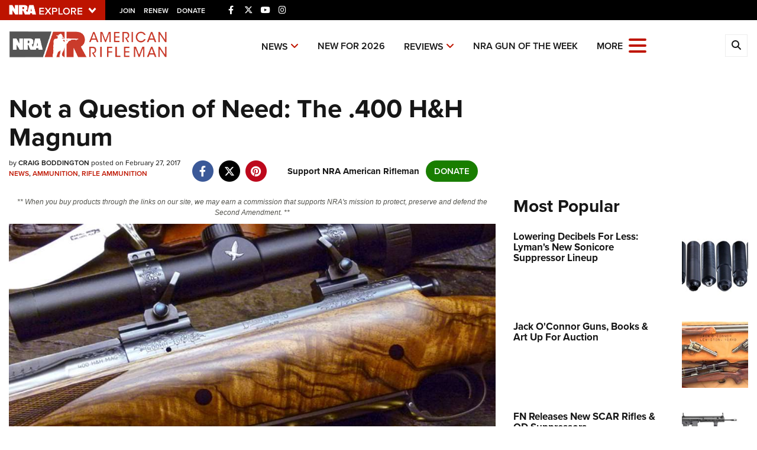

--- FILE ---
content_type: text/html; charset=utf-8
request_url: https://www.google.com/recaptcha/api2/aframe
body_size: 183
content:
<!DOCTYPE HTML><html><head><meta http-equiv="content-type" content="text/html; charset=UTF-8"></head><body><script nonce="NZRPBaVZkut_QO95fBscGw">/** Anti-fraud and anti-abuse applications only. See google.com/recaptcha */ try{var clients={'sodar':'https://pagead2.googlesyndication.com/pagead/sodar?'};window.addEventListener("message",function(a){try{if(a.source===window.parent){var b=JSON.parse(a.data);var c=clients[b['id']];if(c){var d=document.createElement('img');d.src=c+b['params']+'&rc='+(localStorage.getItem("rc::a")?sessionStorage.getItem("rc::b"):"");window.document.body.appendChild(d);sessionStorage.setItem("rc::e",parseInt(sessionStorage.getItem("rc::e")||0)+1);localStorage.setItem("rc::h",'1768652254522');}}}catch(b){}});window.parent.postMessage("_grecaptcha_ready", "*");}catch(b){}</script></body></html>

--- FILE ---
content_type: text/plain
request_url: https://www.google-analytics.com/j/collect?v=1&_v=j102&a=1665757155&t=pageview&_s=1&dl=https%3A%2F%2Fwww.americanrifleman.org%2Fcontent%2Fnot-a-question-of-need-the-400-h-h-magnum%2F&ul=en-us%40posix&dt=Not%20a%20Question%20of%20Need%3A%20The%20.400%20H%26H%20Magnum%20%7C%20An%20Official%20Journal%20Of%20The%20NRA&sr=1280x720&vp=1280x720&_u=YCDAgEABAAAAAGAAI~&jid=1804989820&gjid=1290677068&cid=285297137.1768652251&tid=UA-61811459-7&_gid=166224208.1768652251&_slc=1&gtm=45He61e1n81WVMBHH5v812952148za200zd812952148&gcd=13l3l3l3l1l1&dma=0&tag_exp=103116026~103200004~104527906~104528501~104684208~104684211~105391253~115495939~115938466~115938468~116988315~117041587&cd1=false&cd2=1768652250811.8z4ab9en&cd3=2026-01-17T12%3A17%3A30.811%2B00%3A00&z=67472041
body_size: -840
content:
2,cG-Z75KNNJE2W